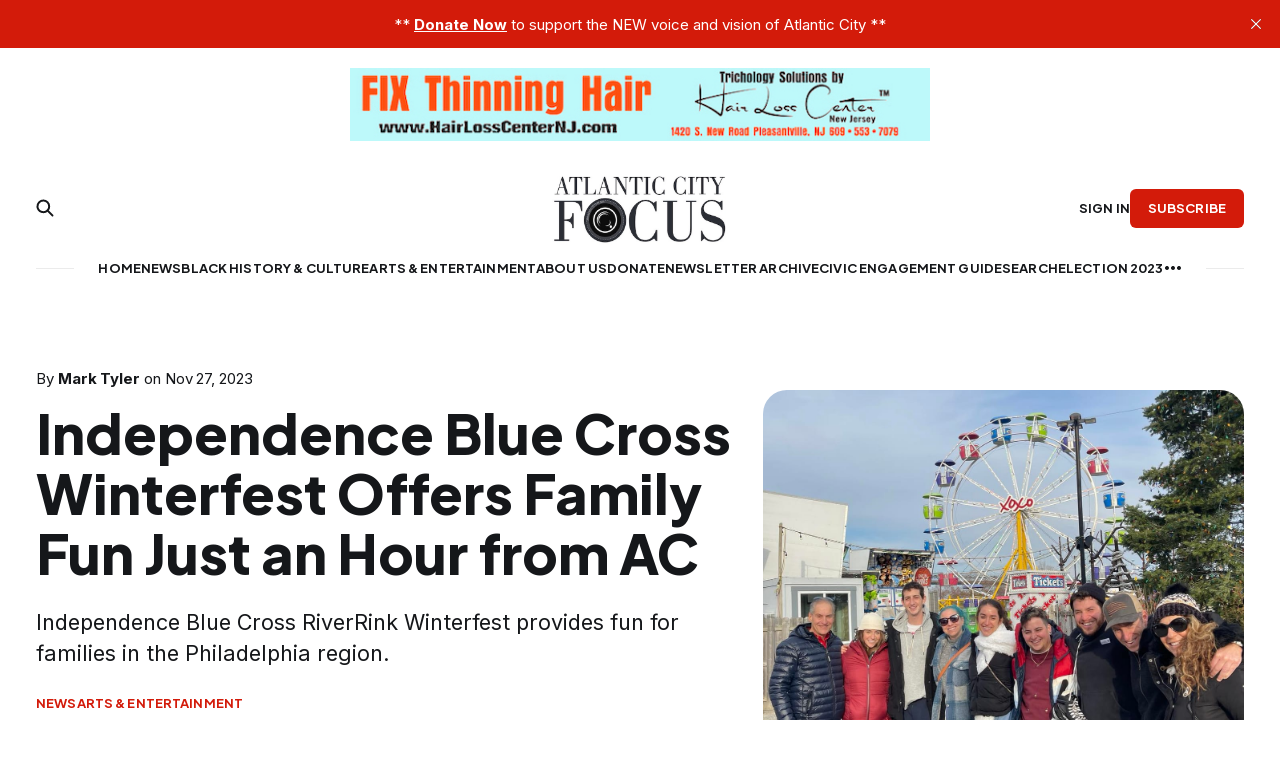

--- FILE ---
content_type: text/html; charset=utf-8
request_url: https://www.atlanticcityfocus.com/untitled-28/
body_size: 9260
content:
<!DOCTYPE html>
<html lang="en">

<head>
    <meta charset="utf-8">
    <meta name="viewport" content="width=device-width, initial-scale=1">
    <title>Independence Blue Cross Winterfest Offers Family Fun Just an Hour from AC</title>

    <link rel="preconnect" href="https://fonts.googleapis.com">
    <link rel="preconnect" href="https://fonts.gstatic.com" crossorigin>
    <link href="https://fonts.googleapis.com/css2?family=Inter:wght@400;500;600;700&family=Plus+Jakarta+Sans:wght@400;700;800&display=swap" rel="stylesheet">
    <link href="https://www.atlanticcityfocus.com/assets/fontawesome/css/fontawesome.css?v=f8e1376395" rel="stylesheet" />
    <link href="https://www.atlanticcityfocus.com/assets/fontawesome/css/all.css?v=f8e1376395" rel="stylesheet" />

    <link rel="stylesheet" href="https://www.atlanticcityfocus.com/assets/built/screen.css?v=f8e1376395">

    <meta name="description" content="Independence Blue Cross RiverRink Winterfest provides fun for families in the Philadelphia region.">
    <link rel="icon" href="https://www.atlanticcityfocus.com/content/images/size/w256h256/format/png/2023/07/atlantic-city-focus-staff-reports-ffa24bce-13fe-468e-ba7f-63c17a20ab72.webp" type="image/png">
    <link rel="canonical" href="https://www.atlanticcityfocus.com/untitled-28/">
    <meta name="referrer" content="no-referrer-when-downgrade">
    
    <meta property="og:site_name" content="Atlantic City Focus">
    <meta property="og:type" content="article">
    <meta property="og:title" content="Independence Blue Cross Winterfest Offers Family Fun Just an Hour from AC">
    <meta property="og:description" content="Independence Blue Cross RiverRink Winterfest provides fun for families in the Philadelphia region.">
    <meta property="og:url" content="https://www.atlanticcityfocus.com/untitled-28/">
    <meta property="og:image" content="https://www.atlanticcityfocus.com/content/images/size/w1200/2023/11/The-Weiss-Family-enjoys-WinterFest-1.jpg">
    <meta property="article:published_time" content="2023-11-27T11:35:29.000Z">
    <meta property="article:modified_time" content="2023-12-01T07:03:01.000Z">
    <meta property="article:tag" content="News">
    <meta property="article:tag" content="Arts &amp;amp; Entertainment">
    
    <meta property="article:publisher" content="https://www.facebook.com/AtlanticCityFocus/">
    <meta name="twitter:card" content="summary_large_image">
    <meta name="twitter:title" content="Independence Blue Cross Winterfest Offers Family Fun Just an Hour from AC">
    <meta name="twitter:description" content="Independence Blue Cross RiverRink Winterfest provides fun for families in the Philadelphia region.">
    <meta name="twitter:url" content="https://www.atlanticcityfocus.com/untitled-28/">
    <meta name="twitter:image" content="https://www.atlanticcityfocus.com/content/images/size/w1200/2023/11/The-Weiss-Family-enjoys-WinterFest-1.jpg">
    <meta name="twitter:label1" content="Written by">
    <meta name="twitter:data1" content="Mark Tyler">
    <meta name="twitter:label2" content="Filed under">
    <meta name="twitter:data2" content="News, Arts &amp; Entertainment">
    <meta name="twitter:site" content="@TheACFocus">
    <meta property="og:image:width" content="1200">
    <meta property="og:image:height" content="899">
    
    <script type="application/ld+json">
{
    "@context": "https://schema.org",
    "@type": "Article",
    "publisher": {
        "@type": "Organization",
        "name": "Atlantic City Focus",
        "url": "https://www.atlanticcityfocus.com/",
        "logo": {
            "@type": "ImageObject",
            "url": "https://www.atlanticcityfocus.com/content/images/2023/07/ACF-new.png"
        }
    },
    "author": {
        "@type": "Person",
        "name": "Mark Tyler",
        "image": {
            "@type": "ImageObject",
            "url": "https://www.atlanticcityfocus.com/content/images/atlanticcityfocus/authors/mark-tyler-09d7cde9-3e62-4221-a136-59359744b87d.jpg",
            "width": 357,
            "height": 339
        },
        "url": "https://www.atlanticcityfocus.com/contributor/mark-tyler/",
        "sameAs": []
    },
    "headline": "Independence Blue Cross Winterfest Offers Family Fun Just an Hour from AC",
    "url": "https://www.atlanticcityfocus.com/untitled-28/",
    "datePublished": "2023-11-27T11:35:29.000Z",
    "dateModified": "2023-12-01T07:03:01.000Z",
    "image": {
        "@type": "ImageObject",
        "url": "https://www.atlanticcityfocus.com/content/images/size/w1200/2023/11/The-Weiss-Family-enjoys-WinterFest-1.jpg",
        "width": 1200,
        "height": 899
    },
    "keywords": "News, Arts & Entertainment",
    "description": "Independence Blue Cross RiverRink Winterfest provides fun for families in the Philadelphia region.",
    "mainEntityOfPage": "https://www.atlanticcityfocus.com/untitled-28/"
}
    </script>

    <meta name="generator" content="Ghost 6.14">
    <link rel="alternate" type="application/rss+xml" title="Atlantic City Focus" href="https://www.atlanticcityfocus.com/rss/">
    <script defer src="https://cdn.jsdelivr.net/ghost/portal@~2.57/umd/portal.min.js" data-i18n="true" data-ghost="https://www.atlanticcityfocus.com/" data-key="58f998e55c377117619596b0e7" data-api="https://atlantic-city-focus.ghost.io/ghost/api/content/" data-locale="en" crossorigin="anonymous"></script><style id="gh-members-styles">.gh-post-upgrade-cta-content,
.gh-post-upgrade-cta {
    display: flex;
    flex-direction: column;
    align-items: center;
    font-family: -apple-system, BlinkMacSystemFont, 'Segoe UI', Roboto, Oxygen, Ubuntu, Cantarell, 'Open Sans', 'Helvetica Neue', sans-serif;
    text-align: center;
    width: 100%;
    color: #ffffff;
    font-size: 16px;
}

.gh-post-upgrade-cta-content {
    border-radius: 8px;
    padding: 40px 4vw;
}

.gh-post-upgrade-cta h2 {
    color: #ffffff;
    font-size: 28px;
    letter-spacing: -0.2px;
    margin: 0;
    padding: 0;
}

.gh-post-upgrade-cta p {
    margin: 20px 0 0;
    padding: 0;
}

.gh-post-upgrade-cta small {
    font-size: 16px;
    letter-spacing: -0.2px;
}

.gh-post-upgrade-cta a {
    color: #ffffff;
    cursor: pointer;
    font-weight: 500;
    box-shadow: none;
    text-decoration: underline;
}

.gh-post-upgrade-cta a:hover {
    color: #ffffff;
    opacity: 0.8;
    box-shadow: none;
    text-decoration: underline;
}

.gh-post-upgrade-cta a.gh-btn {
    display: block;
    background: #ffffff;
    text-decoration: none;
    margin: 28px 0 0;
    padding: 8px 18px;
    border-radius: 4px;
    font-size: 16px;
    font-weight: 600;
}

.gh-post-upgrade-cta a.gh-btn:hover {
    opacity: 0.92;
}</style>
    <script defer src="https://cdn.jsdelivr.net/ghost/sodo-search@~1.8/umd/sodo-search.min.js" data-key="58f998e55c377117619596b0e7" data-styles="https://cdn.jsdelivr.net/ghost/sodo-search@~1.8/umd/main.css" data-sodo-search="https://atlantic-city-focus.ghost.io/" data-locale="en" crossorigin="anonymous"></script>
    <script defer src="https://cdn.jsdelivr.net/ghost/announcement-bar@~1.1/umd/announcement-bar.min.js" data-announcement-bar="https://www.atlanticcityfocus.com/" data-api-url="https://www.atlanticcityfocus.com/members/api/announcement/" crossorigin="anonymous"></script>
    <link href="https://www.atlanticcityfocus.com/webmentions/receive/" rel="webmention">
    <script defer src="/public/cards.min.js?v=f8e1376395"></script>
    <link rel="stylesheet" type="text/css" href="/public/cards.min.css?v=f8e1376395">
    <script defer src="/public/comment-counts.min.js?v=f8e1376395" data-ghost-comments-counts-api="https://www.atlanticcityfocus.com/members/api/comments/counts/"></script>
    <script defer src="/public/member-attribution.min.js?v=f8e1376395"></script>
    <script defer src="/public/ghost-stats.min.js?v=f8e1376395" data-stringify-payload="false" data-datasource="analytics_events" data-storage="localStorage" data-host="https://www.atlanticcityfocus.com/.ghost/analytics/api/v1/page_hit"  tb_site_uuid="d03604c6-8166-4cf4-9b5d-db021c7f1747" tb_post_uuid="afc5023d-702e-4ea1-a25d-b7eb88785815" tb_post_type="post" tb_member_uuid="undefined" tb_member_status="undefined"></script><style>:root {--ghost-accent-color: #d31b0a;}</style>
    <style>
.gh-head-logo img {
    max-height: 75px!important;
}
</style>

<!-- Google tag (gtag.js) -->
<script async src="https://www.googletagmanager.com/gtag/js?id=G-R5ZF14JW59"></script>
<script>
  window.dataLayer = window.dataLayer || [];
  function gtag(){dataLayer.push(arguments);}
  gtag('js', new Date());

  gtag('config', 'G-R5ZF14JW59');
</script>

<!-- Google Tag Manager -->
<script>(function(w,d,s,l,i){w[l]=w[l]||[];w[l].push({'gtm.start':
new Date().getTime(),event:'gtm.js'});var f=d.getElementsByTagName(s)[0],
j=d.createElement(s),dl=l!='dataLayer'?'&l='+l:'';j.async=true;j.src=
'https://www.googletagmanager.com/gtm.js?id='+i+dl;f.parentNode.insertBefore(j,f);
})(window,document,'script','dataLayer','GTM-TN7ZZPFN');</script>
<!-- End Google Tag Manager -->

<!-- Existing Code follows -->

<!-- Google AdSense Code -->
<script async src="https://pagead2.googlesyndication.com/pagead/js/adsbygoogle.js?client=ca-pub-7823980633277013"
     crossorigin="anonymous"></script>

<!-- DO NOT DELETE THE CODE AFTER THIS LINE --> 
<div style="">
    <!--[if mso | IE]><table align="center" border="0" cellpadding="0" cellspacing="0" class="" style="width:600px;" width="600" ><tr><td style="line-height:0px;font-size:0px;mso-line-height-rule:exactly;"><![endif]-->
    <div style="margin:0px auto;max-width:600px;">
        <table align="center" border="0" cellpadding="0" cellspacing="0" role="presentation" style="width:100%;">
            <tbody>
            <tr>
                <td style="direction:ltr;font-size:0px;padding:0 0;text-align:center;">
                    <!--[if mso | IE]><table role="presentation" border="0" cellpadding="0" cellspacing="0"><tr><td class="" style="vertical-align:top;width:600px;" ><![endif]-->
                    <div class="mj-column-per-100 mj-outlook-group-fix" style="font-size:0px;text-align:left;direction:ltr;display:inline-block;vertical-align:top;width:100%;">
                        <table border="0" cellpadding="0" cellspacing="0" role="presentation" style="vertical-align:top;" width="100%">
                            <tbody>
                            <tr>
                                <td align="center" style="font-size:0px;padding:10px;word-break:break-word;">
                                    <div style="font-family:Ubuntu, Helvetica, Arial, sans-serif;font-size:12px;line-height:1;text-align:center;color:#000000;"> </div>
                                </td>
                            </tr>
                            <tr>
                                <td align="center" style="font-size:0px;padding:0px 10px;word-break:break-word;">
                                    <table border="0" cellpadding="0" cellspacing="0" role="presentation" style="border-collapse:collapse;border-spacing:0px;">
                                        <tbody>
                                        <tr>
                                            <td style="width:580px;">
                                               <a href='https://hairlosscenternj.com/'><img alt="Thinning hair Ad" height="auto" src="https://i.postimg.cc/hjBpdpyj/SBL-Hairless-Banner3-1.jpg"
                                                     style="border:0;display:block;outline:none;text-decoration:none;height:auto;width:100%;font-size:13px;" title="Book here " width="580" /> </a>
                                            </td>
                                        </tr>
                                        </tbody>
                                    </table>
                                </td>
                            </tr>
                            <tr>
                            </tr>
                            <tr>
                                <td align="center" style="font-size:0px;padding:0px;word-break:break-word;">
                                    <table border="0" cellpadding="0" cellspacing="0" role="presentation" style="border-collapse:collapse;border-spacing:0px;">
                                        
                                    </table>
                                </td>
                            </tr>
                            <!-- keep -->
                            </tbody>
                        </table>
                    </div>
                    <!--[if mso | IE]></td><![endif]-->
                    <!-- keep -->
                    <!--[if mso | IE]></tr></table><![endif]-->
                </td>
            </tr>
            </tbody>
        </table>
    </div>
    <!--[if mso | IE]></td></tr></table><![endif]-->
</div>
</head>

<body class="post-template tag-news tag-arts-entertainment">
<div class="gh-site">

    
    

<header id="gh-head" class="gh-head gh-outer is-head-stacked">
    <div class="gh-head-inner gh-inner">
        <div class="gh-head-brand">
            <div class="gh-head-brand-wrapper">
                <a class="gh-head-logo has-image" href="https://www.atlanticcityfocus.com">
                        <img src="https://www.atlanticcityfocus.com/content/images/2023/07/ACF-new.png" alt="Atlantic City Focus">
                </a>
            </div>
            <button class="gh-search gh-icon-btn" aria-label="Search this site" data-ghost-search><svg width="20" height="20" viewBox="0 0 20 20" fill="none">
    <path d="M17.5 17.5L12.5 12.5L17.5 17.5ZM14.1667 8.33333C14.1667 9.09938 14.0158 9.85792 13.7226 10.5657C13.4295 11.2734 12.9998 11.9164 12.4581 12.4581C11.9164 12.9998 11.2734 13.4295 10.5657 13.7226C9.85792 14.0158 9.09938 14.1667 8.33333 14.1667C7.56729 14.1667 6.80875 14.0158 6.10101 13.7226C5.39328 13.4295 4.75022 12.9998 4.20854 12.4581C3.66687 11.9164 3.23719 11.2734 2.94404 10.5657C2.65088 9.85792 2.5 9.09938 2.5 8.33333C2.5 6.78624 3.11458 5.30251 4.20854 4.20854C5.30251 3.11458 6.78624 2.5 8.33333 2.5C9.88043 2.5 11.3642 3.11458 12.4581 4.20854C13.5521 5.30251 14.1667 6.78624 14.1667 8.33333Z" stroke="currentColor" stroke-width="2" stroke-linecap="round" stroke-linejoin="round" />
</svg>
</button>
            <button class="gh-burger"></button>
        </div>

        <nav class="gh-head-menu">
            <ul class="nav">
    <li class="nav-home"><a href="https://www.atlanticcityfocus.com/">Home</a></li>
    <li class="nav-news"><a href="https://www.atlanticcityfocus.com/topic/news/">News</a></li>
    <li class="nav-black-history-culture"><a href="https://www.atlanticcityfocus.com/topic/black-history-culture/">Black History &amp; Culture</a></li>
    <li class="nav-arts-entertainment"><a href="https://www.atlanticcityfocus.com/topic/arts-entertainment/">Arts &amp; Entertainment</a></li>
    <li class="nav-about-us"><a href="https://www.atlanticcityfocus.com/about-us/">About Us</a></li>
    <li class="nav-donate"><a href="https://atlantic-city-focus.monkeypod.io/give/support-atlantic-city-focus?ref=atlanticcityfocus.com">Donate</a></li>
    <li class="nav-newsletter-archive"><a href="https://www.atlanticcityfocus.com/topic/newsletter-archive/">Newsletter Archive</a></li>
    <li class="nav-civic-engagement-guide"><a href="https://atlantic-city-focus.aflip.in/92c826e17b.html">Civic Engagement Guide</a></li>
    <li class="nav-search"><a href="#/search">Search</a></li>
    <li class="nav-election-2023"><a href="https://www.atlanticcityfocus.com/topic/election-2023/">Election 2023</a></li>
    <li class="nav-election-2024"><a href="https://www.atlanticcityfocus.com/topic/election-2024/">Election 2024</a></li>
    <li class="nav-business"><a href="https://www.atlanticcityfocus.com/topic/business/">Business</a></li>
    <li class="nav-religion"><a href="https://www.atlanticcityfocus.com/topic/religion/">Religion</a></li>
    <li class="nav-teen-tech"><a href="https://www.atlanticcityfocus.com/topic/teen-tech-2/">Teen Tech</a></li>
    <li class="nav-multicultural"><a href="https://www.atlanticcityfocus.com/topic/multicultural/">Multicultural</a></li>
    <li class="nav-sports"><a href="https://www.atlanticcityfocus.com/topic/sports/">Sports</a></li>
    <li class="nav-obituaries"><a href="https://www.atlanticcityfocus.com/topic/obituraries/">Obituaries</a></li>
    <li class="nav-tributes"><a href="https://www.atlanticcityfocus.com/topic/tributes/">Tributes</a></li>
    <li class="nav-civic-engagement-with-raymond-tyler"><a href="https://www.atlanticcityfocus.com/topic/civic-engagement-with-raymond-tyler/">Civic Engagement with Raymond Tyler</a></li>
    <li class="nav-set-the-scene"><a href="https://www.atlanticcityfocus.com/topic/set-the-scene/">Set the Scene</a></li>
    <li class="nav-seek-no-approval"><a href="https://www.atlanticcityfocus.com/topic/seek-no-approval/">Seek No Approval</a></li>
    <li class="nav-money-minute"><a href="https://www.atlanticcityfocus.com/topic/money-minute/">Money Minute</a></li>
    <li class="nav-art-beats-with-raymond-tyler"><a href="https://www.atlanticcityfocus.com/topic/art-beats/">Art Beats with Raymond Tyler</a></li>
    <li class="nav-after-dark-with-raymond-tyler"><a href="https://www.atlanticcityfocus.com/topic/after-dark/">After Dark with Raymond Tyler</a></li>
    <li class="nav-civic-engagement-guide-2023-2024"><a href="https://atlantic-city-focus.aflip.in/d196255356.html">Civic Engagement Guide 2023-2024</a></li>
    <li class="nav-opinion"><a href="https://atlanticcityfocus.com/topic/opinion/">Opinion</a></li>
    <li class="nav-primary-election-2025"><a href="https://atlanticcityfocus.com/topic/primary-election-2025/">Primary Election 2025</a></li>
    <li class="nav-election-2025"><a href="https://www.atlanticcityfocus.com/topic/election-2025/">Election 2025</a></li>
    <li class="nav-health"><a href="https://www.atlanticcityfocus.com/topic/health/">Health</a></li>
    <li class="nav-everyday-health-with-brooke-brimm"><a href="https://www.atlanticcityfocus.com/topic/everyday-health-with-brooke-brimm/">Everyday Health with Brooke Brimm</a></li>
    <li class="nav-wellness-wednesday"><a href="https://www.atlanticcityfocus.com/topic/wellness-wednesday/">Wellness Wednesday</a></li>
</ul>

        </nav>

        <div class="gh-head-actions">
                <div class="search-social">
                    <button class="gh-search gh-icon-btn" aria-label="Search this site" data-ghost-search><svg width="20" height="20" viewBox="0 0 20 20" fill="none">
    <path d="M17.5 17.5L12.5 12.5L17.5 17.5ZM14.1667 8.33333C14.1667 9.09938 14.0158 9.85792 13.7226 10.5657C13.4295 11.2734 12.9998 11.9164 12.4581 12.4581C11.9164 12.9998 11.2734 13.4295 10.5657 13.7226C9.85792 14.0158 9.09938 14.1667 8.33333 14.1667C7.56729 14.1667 6.80875 14.0158 6.10101 13.7226C5.39328 13.4295 4.75022 12.9998 4.20854 12.4581C3.66687 11.9164 3.23719 11.2734 2.94404 10.5657C2.65088 9.85792 2.5 9.09938 2.5 8.33333C2.5 6.78624 3.11458 5.30251 4.20854 4.20854C5.30251 3.11458 6.78624 2.5 8.33333 2.5C9.88043 2.5 11.3642 3.11458 12.4581 4.20854C13.5521 5.30251 14.1667 6.78624 14.1667 8.33333Z" stroke="currentColor" stroke-width="2" stroke-linecap="round" stroke-linejoin="round" />
</svg>
</button>
                </div>
                <div class="gh-head-members">
                            <a class="gh-head-link" href="#/portal/signin" data-portal="signin">Sign in</a>
                                <a class="gh-head-btn gh-btn gh-primary-btn" href="#/portal/signup" data-portal="signup">Subscribe</a>
                </div>
        </div>
    </div>
</header>

<main class="gh-main">
        
<article class="gh-article  has-wide-image post tag-news tag-arts-entertainment featured">

    <header class="gh-article-header gh-outer">
    <div class="gh-article-header-inner gh-inner">
        <div class="gh-article-header-content">
            <span class="gh-article-meta"><!--
            -->
                    <span class="gh-article-meta-authors">
                        By
                            <a href="/contributor/mark-tyler/">Mark Tyler</a>
                    </span>
                    on <time class="gh-article-meta-date" datetime="2023-11-27">Nov 27, 2023</time>
<!--
            --></span>

                <h1 class="gh-article-title">Independence Blue Cross Winterfest Offers Family Fun Just an Hour from AC</h1>

                <p class="gh-article-excerpt">Independence Blue Cross RiverRink Winterfest provides fun for families in the Philadelphia region.</p>

                <div class="gh-article-tags">
                        <a href="/topic/news/">News</a>
                        <a href="/topic/arts-entertainment/">Arts &amp; Entertainment</a>
                </div>
            
            <nav class="social-share">
  <ul>
      <li>
        <a
          href="https://twitter.com/share?text=Independence%20Blue%20Cross%20Winterfest%20Offers%20Family%20Fun%20Just%20an%20Hour%20from%20AC&amp;url=https://www.atlanticcityfocus.com/untitled-28/"
          aria-label="Share on Twitter"
          onclick="window.open(this.href, 'share-x', 'width=550,height=235');return false;"
        >
          <span><i class="fa-brands fa-x-twitter"></i></span>
        </a>
      </li>
      <li>
        <a
          href="https://www.facebook.com/sharer/sharer.php?u=https://www.atlanticcityfocus.com/untitled-28/"
          aria-label="Share on Facebook"
          onclick="window.open(this.href, 'share-facebook','width=580,height=296');return false;"
        >
          <span><i class="fa-brands fa-facebook"></i></span>
        </a>
      </li>
      <li>
        <a
          href="https://www.linkedin.com/shareArticle?mini=true&amp;title=Independence%20Blue%20Cross%20Winterfest%20Offers%20Family%20Fun%20Just%20an%20Hour%20from%20AC&amp;url=https://www.atlanticcityfocus.com/untitled-28/"
          aria-label="Share on LinkedIn"
          onclick="window.open(this.href, 'share-linkedin','width=580,height=296');return false;"
        >
          <span><i class="fa-brands fa-linkedin"></i></span>
        </a>
      </li>
      <li>
        <a
          href="https://www.reddit.com/submit?title=Independence%20Blue%20Cross%20Winterfest%20Offers%20Family%20Fun%20Just%20an%20Hour%20from%20AC&url=https://www.atlanticcityfocus.com/untitled-28/"
          aria-label="Share on Reddit"
          onclick="window.open(this.href, 'share-reddit','width=580,height=296');return false;"
        >
          <span><i class="fa-brands fa-reddit"></i></span>
        </a>
      </li>
      <li>
        <a
          href="https://wa.me/?text=Independence%20Blue%20Cross%20Winterfest%20Offers%20Family%20Fun%20Just%20an%20Hour%20from%20AC%20https://www.atlanticcityfocus.com/untitled-28/"
          aria-label="Share on WhatsApp"
          onclick="window.open(this.href, 'share-whatsapp','width=580,height=296');return false;"
        >
          <span><i class="fa-brands fa-whatsapp"></i></span>
        </a>
      </li>
  </ul>
</nav>
        </div>

                    <figure class="gh-article-image kg-width-wide has-caption">
                        <img
                            srcset="/content/images/size/w300/2023/11/The-Weiss-Family-enjoys-WinterFest-1.jpg 300w,
                                    /content/images/size/w720/2023/11/The-Weiss-Family-enjoys-WinterFest-1.jpg 720w,
                                    /content/images/size/w960/2023/11/The-Weiss-Family-enjoys-WinterFest-1.jpg 960w,
                                    /content/images/size/w1200/2023/11/The-Weiss-Family-enjoys-WinterFest-1.jpg 1200w,
                                    /content/images/size/w2000/2023/11/The-Weiss-Family-enjoys-WinterFest-1.jpg 2000w"
                            sizes="(max-width: 1200px) 100vw, 1200px"
                            src="/content/images/size/w1200/2023/11/The-Weiss-Family-enjoys-WinterFest-1.jpg"
                            alt="Independence Blue Cross Winterfest Offers Family Fun Just an Hour from AC"
                        >
                            <figcaption><span style="white-space: pre-wrap;">Adam Weiss, of Flowertown, Pa., and has his second home in Margate, met up with family from all over the country at Independence Blue Cross Winterfest at RiverRink on the Delaware River Waterfront. Photo Credit: Mark Tyler</span></figcaption>
                    </figure>
    </div>
    </header>
    <section class="gh-with-sidebar">
        <div class="gh-content gh-canvas">
            <p></p><p>PHILADELPHIA — It is no secret that exercising, eating well and remaining stress free (or at least reducing it) is the making of good health. Few would argue with the fact that maintaining or achieving good health is much easier when you are having fun and the whole family can participate. </p><p>That is the idea behind the Independence Blue Cross (IBX) RiverRink Winterfest located on the Delaware River Waterfront. It may seem like a novel idea, but it isn't new. </p><figure class="kg-card kg-image-card kg-card-hascaption"><img src="https://www.atlanticcityfocus.com/content/images/2023/11/IBX--CEO-Gregory-Deavens.jpg" class="kg-image" alt="" loading="lazy" width="1284" height="962" srcset="https://www.atlanticcityfocus.com/content/images/size/w600/2023/11/IBX--CEO-Gregory-Deavens.jpg 600w, https://www.atlanticcityfocus.com/content/images/size/w1000/2023/11/IBX--CEO-Gregory-Deavens.jpg 1000w, https://www.atlanticcityfocus.com/content/images/2023/11/IBX--CEO-Gregory-Deavens.jpg 1284w" sizes="(min-width: 720px) 720px"><figcaption><span style="white-space: pre-wrap;">Independence Blue Cross President and Chief Executive Officer Gregory E. Deavens said the company is proud to make such a positive impact on the community. Photo Credit: Mark Tyler</span></figcaption></figure><p>&nbsp;“Winterfest has been bringing people together for 30 years, and everyone at Independence Blue Cross is proud to be a part of this milestone . . . as a founding sponsor," said Gregory E. Deavens, IBX president and chief executive officer. “We looked at it as a space for families to be active and outdoors in a healthy way.” </p><p>Mark Pattison and his wife Raquel Arredondo of Cherry Hill, and seven of their closest friends have been coming to Winterfest for years. “This is our day after Thanksgiving tradition,” said Pattison.</p><p>They spent time on Nov. 24 sitting by the fire pits, drinking warm drinks and relaxing. “We’re always here at 11 a.m. We always rent this cabin and we always take a picture of all the kids in the cabin,” Pattison said.</p><figure class="kg-card kg-image-card kg-card-hascaption"><img src="https://www.atlanticcityfocus.com/content/images/2023/11/Mark-Pattison-and-family.jpg" class="kg-image" alt="" loading="lazy" width="1284" height="962" srcset="https://www.atlanticcityfocus.com/content/images/size/w600/2023/11/Mark-Pattison-and-family.jpg 600w, https://www.atlanticcityfocus.com/content/images/size/w1000/2023/11/Mark-Pattison-and-family.jpg 1000w, https://www.atlanticcityfocus.com/content/images/2023/11/Mark-Pattison-and-family.jpg 1284w" sizes="(min-width: 720px) 720px"><figcaption><span style="white-space: pre-wrap;">Mark Pattison and his family and friends have made attending Winterfest a family tradition. Photo Credit: Mark Tyler</span></figcaption></figure><p>Winterfest offers ice skating, fire pits, cabins and s’mores along with assorted food options from Chickie’s and Pete’s to carnival favorites such as funnel cakes and fried Oreos and Tastkake. Christmas music plays throughout the RiverRink campus and there’s a classic arcade complete with air hockey, the claw game and Hoop Fever. But there are also current favorites such as Guitar Hero.</p><p>Adam Weiss, of Flowertown, PA, who has a second home in Margate, met his sister from Maryland at Winterfest. Sam and Stephanie Weiss, of Long Beach, CA, and Jake Weiss of New York also joined them. “This is our first time,” Weiss said. “It’s a new tradition.”</p><p>Deavens said he is proud of IBX’s ability to connect with the people of the Philadelphia region. “It’s part of our ongoing commitment to the community,” he said.</p><figure class="kg-card kg-gallery-card kg-width-wide"><div class="kg-gallery-container"><div class="kg-gallery-row"><div class="kg-gallery-image"><img src="https://www.atlanticcityfocus.com/content/images/2023/11/IBX-Winterfest-ice-skating.jpg" width="1284" height="962" loading="lazy" alt="" srcset="https://www.atlanticcityfocus.com/content/images/size/w600/2023/11/IBX-Winterfest-ice-skating.jpg 600w, https://www.atlanticcityfocus.com/content/images/size/w1000/2023/11/IBX-Winterfest-ice-skating.jpg 1000w, https://www.atlanticcityfocus.com/content/images/2023/11/IBX-Winterfest-ice-skating.jpg 1284w" sizes="(min-width: 720px) 720px"></div><div class="kg-gallery-image"><img src="https://www.atlanticcityfocus.com/content/images/2023/11/IBX-Winterest-Lead-Photo-2.jpg" width="1284" height="962" loading="lazy" alt="" srcset="https://www.atlanticcityfocus.com/content/images/size/w600/2023/11/IBX-Winterest-Lead-Photo-2.jpg 600w, https://www.atlanticcityfocus.com/content/images/size/w1000/2023/11/IBX-Winterest-Lead-Photo-2.jpg 1000w, https://www.atlanticcityfocus.com/content/images/2023/11/IBX-Winterest-Lead-Photo-2.jpg 1284w" sizes="(min-width: 720px) 720px"></div></div><div class="kg-gallery-row"><div class="kg-gallery-image"><img src="https://www.atlanticcityfocus.com/content/images/2023/11/IBX-Winterfest-Sktate-Rental.jpg" width="1284" height="962" loading="lazy" alt="" srcset="https://www.atlanticcityfocus.com/content/images/size/w600/2023/11/IBX-Winterfest-Sktate-Rental.jpg 600w, https://www.atlanticcityfocus.com/content/images/size/w1000/2023/11/IBX-Winterfest-Sktate-Rental.jpg 1000w, https://www.atlanticcityfocus.com/content/images/2023/11/IBX-Winterfest-Sktate-Rental.jpg 1284w" sizes="(min-width: 720px) 720px"></div><div class="kg-gallery-image"><img src="https://www.atlanticcityfocus.com/content/images/2023/11/IBX-Winterfest--Arcade.jpg" width="1284" height="962" loading="lazy" alt="" srcset="https://www.atlanticcityfocus.com/content/images/size/w600/2023/11/IBX-Winterfest--Arcade.jpg 600w, https://www.atlanticcityfocus.com/content/images/size/w1000/2023/11/IBX-Winterfest--Arcade.jpg 1000w, https://www.atlanticcityfocus.com/content/images/2023/11/IBX-Winterfest--Arcade.jpg 1284w" sizes="(min-width: 720px) 720px"></div></div></div></figure><hr><p><em>Thanks for reading the whole story!</em></p><p><em>At Atlantic City Focus, we're committed to providing a platform where the diverse voices of our community can be heard, respected, and celebrated. As an independent online news platform, we rely on a unique mix of affordable advertising and the support of readers like you to continue delivering quality, community journalism that matters. Please support the businesses and organizations that support us by clicking on their ads. And by donating today, you become a catalyst for change helping to amplify the authentic voices that might otherwise go unheard. And no contribution is too small, $5, even $1 is appreciated. Join us in making a difference—one uplifting story at a time!</em></p><div class="kg-card kg-button-card kg-align-center"><a href="https://atlantic-city-focus.monkeypod.io/give/support-atlantic-city-focus?ref=atlanticcityfocus.com" class="kg-btn kg-btn-accent">DONATE</a></div><p></p><figure class="kg-card kg-embed-card kg-card-hascaption"><iframe width="200" height="113" src="https://www.youtube.com/embed/999vSrAFl5c?feature=oembed" frameborder="0" allow="accelerometer; autoplay; clipboard-write; encrypted-media; gyroscope; picture-in-picture; web-share" allowfullscreen="" title="SNAP Official Promo Video"></iframe><figcaption><p><span style="white-space: pre-wrap;">ADVERTISEMENT</span></p></figcaption></figure><hr><figure class="kg-card kg-image-card kg-card-hascaption"><img src="https://www.atlanticcityfocus.com/content/images/2023/10/SBL-Hairloss-Print-Media--1--4.png" class="kg-image" alt="" loading="lazy" width="1007" height="1390" srcset="https://www.atlanticcityfocus.com/content/images/size/w600/2023/10/SBL-Hairloss-Print-Media--1--4.png 600w, https://www.atlanticcityfocus.com/content/images/size/w1000/2023/10/SBL-Hairloss-Print-Media--1--4.png 1000w, https://www.atlanticcityfocus.com/content/images/2023/10/SBL-Hairloss-Print-Media--1--4.png 1007w" sizes="(min-width: 720px) 720px"><figcaption><span style="white-space: pre-wrap;">ADVERTISEMENT</span></figcaption></figure><hr><p>&nbsp;Again! <em>Thanks for reading the whole story!</em></p><p><em>At Atlantic City Focus, we're committed to providing a platform where the diverse voices of our community can be heard, respected, and celebrated. As an independent online news platform, we rely on a unique mix of affordable advertising and the support of readers like you to continue delivering quality, community journalism that matters. Please support the businesses and organizations that support us by clicking on their ads. And by donating today, you become a catalyst for change helping to amplify the authentic voices that might otherwise go unheard. And no contribution is too small, $5, even $1 is appreciated. Join us in making a difference—one uplifting story at a time!</em></p><div class="kg-card kg-button-card kg-align-center"><a href="https://atlantic-city-focus.monkeypod.io/give/support-atlantic-city-focus?ref=atlanticcityfocus.com" class="kg-btn kg-btn-accent">DONATE</a></div><p></p><p>&nbsp;</p><p>&nbsp;</p><p>&nbsp;</p><p>&nbsp;</p>

                    <div class="gh-article-comments"> <!-- gh-canvas -->
            <h2 class="gh-article-comments-title"><script
    data-ghost-comment-count="6563495dcd4d7000017b4c57"
    data-ghost-comment-count-empty=""
    data-ghost-comment-count-singular="comment"
    data-ghost-comment-count-plural="comments"
    data-ghost-comment-count-tag="span"
    data-ghost-comment-count-class-name=""
    data-ghost-comment-count-autowrap="true"
>
</script></h2>
            
        <script defer src="https://cdn.jsdelivr.net/ghost/comments-ui@~1.3/umd/comments-ui.min.js" data-locale="en" data-ghost-comments="https://www.atlanticcityfocus.com/" data-api="https://atlantic-city-focus.ghost.io/ghost/api/content/" data-admin="https://atlantic-city-focus.ghost.io/ghost/" data-key="58f998e55c377117619596b0e7" data-title="" data-count="false" data-post-id="6563495dcd4d7000017b4c57" data-color-scheme="auto" data-avatar-saturation="60" data-accent-color="#d31b0a" data-comments-enabled="all" data-publication="Atlantic City Focus" crossorigin="anonymous"></script>
    
        </div>

                    </div>
                    <div class="gh-sidebar">
          <figure class="kg-card kg-image-card"><img src="https://www.atlanticcityfocus.com/content/images/2025/11/SJ-Emerging-Journalists-Program-Square-Ad-600x600-1.png" class="kg-image" alt="" loading="lazy" width="600" height="600" srcset="https://www.atlanticcityfocus.com/content/images/2025/11/SJ-Emerging-Journalists-Program-Square-Ad-600x600-1.png 600w"></figure><figure class="kg-card kg-image-card"><a href="mailto://marktyler@atlanticcityfocus.com"><img src="https://www.atlanticcityfocus.com/content/images/2024/10/Your-Ad-here---Large-Rectangle--IAB-.png" class="kg-image" alt="" loading="lazy" width="336" height="280"></a></figure>
        </div>
    </section>
</article>
    </main>


    
<footer class="gh-foot gh-outer">
    <div class="gh-foot-inner gh-inner">
        <div class="gh-foot-top">
            <div class="gh-foot-content">
                <a class="gh-head-logo has-image" href="https://www.atlanticcityfocus.com">
                        <img src="https://www.atlanticcityfocus.com/content/images/2023/07/ACF-new.png" alt="Atlantic City Focus">
                </a>
                <p>
                        Atlantic City Focus &copy; 2026
                </p>
                <div class="gh-powered-by">
                    <svg width="24" height="24" viewBox="0 0 24 24" fill="none" xmlns="http://www.w3.org/2000/svg"><path fill-rule="evenodd" clip-rule="evenodd" d="M24 12C24 18.6274 18.6274 24 12 24C5.37258 24 0 18.6274 0 12C0 5.37258 5.37258 0 12 0C18.6274 0 24 5.37258 24 12ZM11.8326 2.33879C6.37785 2.95189 3.95901 5.20797 3.41126 9.74699C3.34896 10.2632 3.22642 10.7805 3.10443 11.2954C2.93277 12.02 2.76221 12.74 2.76221 13.4458C2.76221 17.9885 6.5856 21.556 11.1283 21.556C12.8959 21.556 14.4433 20.8144 15.8756 20.048C19.0536 18.3478 22.0328 16.2597 22.0328 12.5411C22.0328 9.91512 20.1051 7.56932 18.466 5.5747C18.3834 5.47416 18.3015 5.37451 18.2206 5.27577C17.3866 4.25742 14.4333 2.04643 11.8326 2.33879Z" fill="#15171A"></path></svg> Powered by&nbsp;<a href="https://ghost.org" target="_blank" rel="noopener noreferrer">Ghost</a>
                </div>
            </div>
            <nav class="gh-foot-menu">
                <ul class="nav">
    <li class="nav-sign-up"><a href="#/portal/">Sign up</a></li>
    <li class="nav-privacy-policy"><a href="https://www.atlanticcityfocus.com/privacy-policy/">Privacy Policy</a></li>
    <li class="nav-terms-of-service"><a href="https://www.atlanticcityfocus.com/terms-of-service/">Terms of Service</a></li>
</ul>

            </nav>
        </div>
    </div>
</footer>
</div>

    <div class="pswp" tabindex="-1" role="dialog" aria-hidden="true">
    <div class="pswp__bg"></div>

    <div class="pswp__scroll-wrap">
        <div class="pswp__container">
            <div class="pswp__item"></div>
            <div class="pswp__item"></div>
            <div class="pswp__item"></div>
        </div>

        <div class="pswp__ui pswp__ui--hidden">
            <div class="pswp__top-bar">
                <div class="pswp__counter"></div>

                <button class="pswp__button pswp__button--close" title="Close (Esc)"></button>
                <button class="pswp__button pswp__button--share" title="Share"></button>
                <button class="pswp__button pswp__button--fs" title="Toggle fullscreen"></button>
                <button class="pswp__button pswp__button--zoom" title="Zoom in/out"></button>

                <div class="pswp__preloader">
                    <div class="pswp__preloader__icn">
                        <div class="pswp__preloader__cut">
                            <div class="pswp__preloader__donut"></div>
                        </div>
                    </div>
                </div>
            </div>

            <div class="pswp__share-modal pswp__share-modal--hidden pswp__single-tap">
                <div class="pswp__share-tooltip"></div>
            </div>

            <button class="pswp__button pswp__button--arrow--left" title="Previous (arrow left)"></button>
            <button class="pswp__button pswp__button--arrow--right" title="Next (arrow right)"></button>

            <div class="pswp__caption">
                <div class="pswp__caption__center"></div>
            </div>
        </div>
    </div>
</div>
<script src="https://www.atlanticcityfocus.com/assets/built/main.min.js?v=f8e1376395"></script>

<!-- Google Tag Manager (noscript) -->
<noscript><iframe src="https://www.googletagmanager.com/ns.html?id=GTM-TN7ZZPFN"
height="0" width="0" style="display:none;visibility:hidden"></iframe></noscript>
<!-- End Google Tag Manager (noscript) -->

</body>

</html>


--- FILE ---
content_type: text/html; charset=utf-8
request_url: https://www.google.com/recaptcha/api2/aframe
body_size: 267
content:
<!DOCTYPE HTML><html><head><meta http-equiv="content-type" content="text/html; charset=UTF-8"></head><body><script nonce="3JOd43VbFR3u9VMg9yv_cw">/** Anti-fraud and anti-abuse applications only. See google.com/recaptcha */ try{var clients={'sodar':'https://pagead2.googlesyndication.com/pagead/sodar?'};window.addEventListener("message",function(a){try{if(a.source===window.parent){var b=JSON.parse(a.data);var c=clients[b['id']];if(c){var d=document.createElement('img');d.src=c+b['params']+'&rc='+(localStorage.getItem("rc::a")?sessionStorage.getItem("rc::b"):"");window.document.body.appendChild(d);sessionStorage.setItem("rc::e",parseInt(sessionStorage.getItem("rc::e")||0)+1);localStorage.setItem("rc::h",'1769493691785');}}}catch(b){}});window.parent.postMessage("_grecaptcha_ready", "*");}catch(b){}</script></body></html>